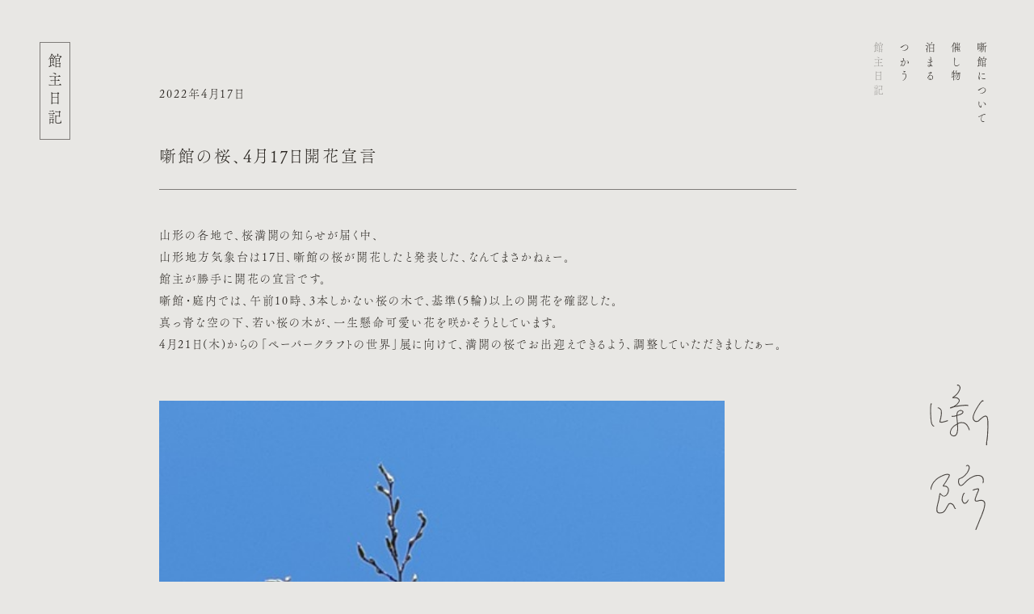

--- FILE ---
content_type: text/html; charset=UTF-8
request_url: https://hanashigoya.com/365/
body_size: 6166
content:
<!doctype html>
<html lang="ja">
<head prefix="og: http://ogp.me/ns# fb: http://ogp.me/ns/fb# website: http://ogp.me/ns/website#">
<meta charset="UTF-8">
<!-- Google Tag Manager --> 
<script>(function(w,d,s,l,i){w[l]=w[l]||[];w[l].push({'gtm.start':
new Date().getTime(),event:'gtm.js'});var f=d.getElementsByTagName(s)[0],
j=d.createElement(s),dl=l!='dataLayer'?'&l='+l:'';j.async=true;j.src=
'https://www.googletagmanager.com/gtm.js?id='+i+dl;f.parentNode.insertBefore(j,f);
})(window,document,'script','dataLayer','GTM-N2MXRHR');</script> 
<!-- End Google Tag Manager -->


		<!-- All in One SEO 4.2.8 - aioseo.com -->
		<title>噺館の桜、4月17日開花宣言 - 噺館（はなしごや）</title>
		<meta name="description" content="山形の各地で、桜満開の知らせが届く中、山形地方気象台は17日、噺館の桜が開花したと発表した、なんてまさかねぇー" />
		<meta name="robots" content="max-image-preview:large" />
		<link rel="canonical" href="https://hanashigoya.com/365/" />
		<meta name="generator" content="All in One SEO (AIOSEO) 4.2.8 " />
		<meta property="og:locale" content="ja_JP" />
		<meta property="og:site_name" content="噺館（はなしごや） - 噺館は、山形県山辺町にあるイベントホールとゲストハウスが一体となった小さな建物です。" />
		<meta property="og:type" content="article" />
		<meta property="og:title" content="噺館の桜、4月17日開花宣言 - 噺館（はなしごや）" />
		<meta property="og:description" content="山形の各地で、桜満開の知らせが届く中、山形地方気象台は17日、噺館の桜が開花したと発表した、なんてまさかねぇー" />
		<meta property="og:url" content="https://hanashigoya.com/365/" />
		<meta property="og:image" content="https://hanashigoya.com/login/wp-content/uploads/2023/01/ogp.png" />
		<meta property="og:image:secure_url" content="https://hanashigoya.com/login/wp-content/uploads/2023/01/ogp.png" />
		<meta property="og:image:width" content="1230" />
		<meta property="og:image:height" content="630" />
		<meta property="article:published_time" content="2022-04-17T06:07:00+00:00" />
		<meta property="article:modified_time" content="2022-04-17T06:07:00+00:00" />
		<meta property="article:publisher" content="https://www.facebook.com/hanashigoya" />
		<meta name="twitter:card" content="summary" />
		<meta name="twitter:site" content="@hanashigoya" />
		<meta name="twitter:title" content="噺館の桜、4月17日開花宣言 - 噺館（はなしごや）" />
		<meta name="twitter:description" content="山形の各地で、桜満開の知らせが届く中、山形地方気象台は17日、噺館の桜が開花したと発表した、なんてまさかねぇー" />
		<meta name="twitter:creator" content="@hanashigoya" />
		<meta name="twitter:image" content="https://hanashigoya.com/login/wp-content/uploads/2023/01/ogp.png" />
		<script type="application/ld+json" class="aioseo-schema">
			{"@context":"https:\/\/schema.org","@graph":[{"@type":"BlogPosting","@id":"https:\/\/hanashigoya.com\/365\/#blogposting","name":"\u567a\u9928\u306e\u685c\u30014\u670817\u65e5\u958b\u82b1\u5ba3\u8a00 - \u567a\u9928\uff08\u306f\u306a\u3057\u3054\u3084\uff09","headline":"\u567a\u9928\u306e\u685c\u30014\u670817\u65e5\u958b\u82b1\u5ba3\u8a00","author":{"@id":"https:\/\/hanashigoya.com\/author\/admin\/#author"},"publisher":{"@id":"https:\/\/hanashigoya.com\/#organization"},"image":{"@type":"ImageObject","url":"https:\/\/livedoor.blogimg.jp\/donburitei\/imgs\/a\/2\/a2703948-s.jpg","@id":"https:\/\/hanashigoya.com\/#articleImage"},"datePublished":"2022-04-17T06:07:00+09:00","dateModified":"2022-04-17T06:07:00+09:00","inLanguage":"ja","mainEntityOfPage":{"@id":"https:\/\/hanashigoya.com\/365\/#webpage"},"isPartOf":{"@id":"https:\/\/hanashigoya.com\/365\/#webpage"},"articleSection":"\u672a\u5206\u985e"},{"@type":"BreadcrumbList","@id":"https:\/\/hanashigoya.com\/365\/#breadcrumblist","itemListElement":[{"@type":"ListItem","@id":"https:\/\/hanashigoya.com\/#listItem","position":1,"item":{"@type":"WebPage","@id":"https:\/\/hanashigoya.com\/","name":"\u30db\u30fc\u30e0","description":"\u567a\u9928\u306f\u3001\u5c71\u5f62\u770c\u5c71\u8fba\u753a\u306b\u3042\u308b\u30a4\u30d9\u30f3\u30c8\u30db\u30fc\u30eb\u3068\u30b2\u30b9\u30c8\u30cf\u30a6\u30b9\u304c\u4e00\u4f53\u3068\u306a\u3063\u305f\u5c0f\u3055\u306a\u5efa\u7269\u3067\u3059\u3002","url":"https:\/\/hanashigoya.com\/"}}]},{"@type":"Organization","@id":"https:\/\/hanashigoya.com\/#organization","name":"\u567a\u9928\uff08\u306f\u306a\u3057\u3054\u3084\uff09","url":"https:\/\/hanashigoya.com\/","logo":{"@type":"ImageObject","url":"https:\/\/hanashigoya.com\/login\/wp-content\/uploads\/2023\/01\/ogp.png","@id":"https:\/\/hanashigoya.com\/#organizationLogo","width":1230,"height":630},"image":{"@id":"https:\/\/hanashigoya.com\/#organizationLogo"},"sameAs":["https:\/\/www.facebook.com\/hanashigoya","https:\/\/twitter.com\/hanashigoya","https:\/\/www.instagram.com\/hanashigoya\/"]},{"@type":"WebPage","@id":"https:\/\/hanashigoya.com\/365\/#webpage","url":"https:\/\/hanashigoya.com\/365\/","name":"\u567a\u9928\u306e\u685c\u30014\u670817\u65e5\u958b\u82b1\u5ba3\u8a00 - \u567a\u9928\uff08\u306f\u306a\u3057\u3054\u3084\uff09","description":"\u5c71\u5f62\u306e\u5404\u5730\u3067\u3001\u685c\u6e80\u958b\u306e\u77e5\u3089\u305b\u304c\u5c4a\u304f\u4e2d\u3001\u5c71\u5f62\u5730\u65b9\u6c17\u8c61\u53f0\u306f17\u65e5\u3001\u567a\u9928\u306e\u685c\u304c\u958b\u82b1\u3057\u305f\u3068\u767a\u8868\u3057\u305f\u3001\u306a\u3093\u3066\u307e\u3055\u304b\u306d\u3047\u30fc","inLanguage":"ja","isPartOf":{"@id":"https:\/\/hanashigoya.com\/#website"},"breadcrumb":{"@id":"https:\/\/hanashigoya.com\/365\/#breadcrumblist"},"author":"https:\/\/hanashigoya.com\/author\/admin\/#author","creator":"https:\/\/hanashigoya.com\/author\/admin\/#author","datePublished":"2022-04-17T06:07:00+09:00","dateModified":"2022-04-17T06:07:00+09:00"},{"@type":"WebSite","@id":"https:\/\/hanashigoya.com\/#website","url":"https:\/\/hanashigoya.com\/","name":"\u567a\u9928\uff08\u306f\u306a\u3057\u3054\u3084\uff09","description":"\u567a\u9928\u306f\u3001\u5c71\u5f62\u770c\u5c71\u8fba\u753a\u306b\u3042\u308b\u30a4\u30d9\u30f3\u30c8\u30db\u30fc\u30eb\u3068\u30b2\u30b9\u30c8\u30cf\u30a6\u30b9\u304c\u4e00\u4f53\u3068\u306a\u3063\u305f\u5c0f\u3055\u306a\u5efa\u7269\u3067\u3059\u3002","inLanguage":"ja","publisher":{"@id":"https:\/\/hanashigoya.com\/#organization"}}]}
		</script>
		<!-- All in One SEO -->

<link rel="alternate" type="application/rss+xml" title="噺館（はなしごや） &raquo; 噺館の桜、4月17日開花宣言 のコメントのフィード" href="https://hanashigoya.com/365/feed/" />
<link rel="alternate" title="oEmbed (JSON)" type="application/json+oembed" href="https://hanashigoya.com/wp-json/oembed/1.0/embed?url=https%3A%2F%2Fhanashigoya.com%2F365%2F" />
<link rel="alternate" title="oEmbed (XML)" type="text/xml+oembed" href="https://hanashigoya.com/wp-json/oembed/1.0/embed?url=https%3A%2F%2Fhanashigoya.com%2F365%2F&#038;format=xml" />
<style id='wp-img-auto-sizes-contain-inline-css' type='text/css'>
img:is([sizes=auto i],[sizes^="auto," i]){contain-intrinsic-size:3000px 1500px}
/*# sourceURL=wp-img-auto-sizes-contain-inline-css */
</style>
<style id='wp-block-library-inline-css' type='text/css'>
:root{--wp-block-synced-color:#7a00df;--wp-block-synced-color--rgb:122,0,223;--wp-bound-block-color:var(--wp-block-synced-color);--wp-editor-canvas-background:#ddd;--wp-admin-theme-color:#007cba;--wp-admin-theme-color--rgb:0,124,186;--wp-admin-theme-color-darker-10:#006ba1;--wp-admin-theme-color-darker-10--rgb:0,107,160.5;--wp-admin-theme-color-darker-20:#005a87;--wp-admin-theme-color-darker-20--rgb:0,90,135;--wp-admin-border-width-focus:2px}@media (min-resolution:192dpi){:root{--wp-admin-border-width-focus:1.5px}}.wp-element-button{cursor:pointer}:root .has-very-light-gray-background-color{background-color:#eee}:root .has-very-dark-gray-background-color{background-color:#313131}:root .has-very-light-gray-color{color:#eee}:root .has-very-dark-gray-color{color:#313131}:root .has-vivid-green-cyan-to-vivid-cyan-blue-gradient-background{background:linear-gradient(135deg,#00d084,#0693e3)}:root .has-purple-crush-gradient-background{background:linear-gradient(135deg,#34e2e4,#4721fb 50%,#ab1dfe)}:root .has-hazy-dawn-gradient-background{background:linear-gradient(135deg,#faaca8,#dad0ec)}:root .has-subdued-olive-gradient-background{background:linear-gradient(135deg,#fafae1,#67a671)}:root .has-atomic-cream-gradient-background{background:linear-gradient(135deg,#fdd79a,#004a59)}:root .has-nightshade-gradient-background{background:linear-gradient(135deg,#330968,#31cdcf)}:root .has-midnight-gradient-background{background:linear-gradient(135deg,#020381,#2874fc)}:root{--wp--preset--font-size--normal:16px;--wp--preset--font-size--huge:42px}.has-regular-font-size{font-size:1em}.has-larger-font-size{font-size:2.625em}.has-normal-font-size{font-size:var(--wp--preset--font-size--normal)}.has-huge-font-size{font-size:var(--wp--preset--font-size--huge)}.has-text-align-center{text-align:center}.has-text-align-left{text-align:left}.has-text-align-right{text-align:right}.has-fit-text{white-space:nowrap!important}#end-resizable-editor-section{display:none}.aligncenter{clear:both}.items-justified-left{justify-content:flex-start}.items-justified-center{justify-content:center}.items-justified-right{justify-content:flex-end}.items-justified-space-between{justify-content:space-between}.screen-reader-text{border:0;clip-path:inset(50%);height:1px;margin:-1px;overflow:hidden;padding:0;position:absolute;width:1px;word-wrap:normal!important}.screen-reader-text:focus{background-color:#ddd;clip-path:none;color:#444;display:block;font-size:1em;height:auto;left:5px;line-height:normal;padding:15px 23px 14px;text-decoration:none;top:5px;width:auto;z-index:100000}html :where(.has-border-color){border-style:solid}html :where([style*=border-top-color]){border-top-style:solid}html :where([style*=border-right-color]){border-right-style:solid}html :where([style*=border-bottom-color]){border-bottom-style:solid}html :where([style*=border-left-color]){border-left-style:solid}html :where([style*=border-width]){border-style:solid}html :where([style*=border-top-width]){border-top-style:solid}html :where([style*=border-right-width]){border-right-style:solid}html :where([style*=border-bottom-width]){border-bottom-style:solid}html :where([style*=border-left-width]){border-left-style:solid}html :where(img[class*=wp-image-]){height:auto;max-width:100%}:where(figure){margin:0 0 1em}html :where(.is-position-sticky){--wp-admin--admin-bar--position-offset:var(--wp-admin--admin-bar--height,0px)}@media screen and (max-width:600px){html :where(.is-position-sticky){--wp-admin--admin-bar--position-offset:0px}}
/*wp_block_styles_on_demand_placeholder:6970fbe439018*/
/*# sourceURL=wp-block-library-inline-css */
</style>
<style id='classic-theme-styles-inline-css' type='text/css'>
/*! This file is auto-generated */
.wp-block-button__link{color:#fff;background-color:#32373c;border-radius:9999px;box-shadow:none;text-decoration:none;padding:calc(.667em + 2px) calc(1.333em + 2px);font-size:1.125em}.wp-block-file__button{background:#32373c;color:#fff;text-decoration:none}
/*# sourceURL=/wp-includes/css/classic-themes.min.css */
</style>
<link rel='stylesheet' id='snow-monkey-forms-css' href='https://hanashigoya.com/login/wp-content/plugins/snow-monkey-forms/dist/css/app.css?ver=1672729788' type='text/css' media='all' />
<link rel="https://api.w.org/" href="https://hanashigoya.com/wp-json/" /><link rel="alternate" title="JSON" type="application/json" href="https://hanashigoya.com/wp-json/wp/v2/posts/365" /><link rel="EditURI" type="application/rsd+xml" title="RSD" href="https://hanashigoya.com/login/xmlrpc.php?rsd" />
<meta name="generator" content="WordPress 6.9" />
<link rel='shortlink' href='https://hanashigoya.com/?p=365' />
<meta name="viewport" content="width=device-width">
<link rel="shortcut icon" href="https://hanashigoya.com/login/wp-content/themes/241018/common/images/favicon.ico" />
<link rel="stylesheet" type="text/css" href="https://hanashigoya.com/login/wp-content/themes/241018/common/style/reset.css" />
<link rel="stylesheet" type="text/css" href="https://hanashigoya.com/login/wp-content/themes/241018/common/style/base.css" />
<link rel="stylesheet" type="text/css" href="https://hanashigoya.com/login/wp-content/themes/241018/common/style/common.css" />
<link rel="stylesheet" type="text/css" href="https://hanashigoya.com/login/wp-content/themes/241018/common/style/common_sp.css" />
<link rel="stylesheet" type="text/css" href="https://hanashigoya.com/login/wp-content/themes/241018/common/script/slick/slick-theme.css" />
<link rel="stylesheet" type="text/css" href="https://hanashigoya.com/login/wp-content/themes/241018/common/script/slick/slick.css" />
<script src="https://ajax.googleapis.com/ajax/libs/jquery/3.4.1/jquery.min.js"></script>
<link rel="preconnect" href="https://fonts.googleapis.com">
<link rel="preconnect" href="https://fonts.gstatic.com" crossorigin>
<link href="https://fonts.googleapis.com/css2?family=Zen+Old+Mincho&display=swap" rel="stylesheet">
<script>
  (function(d) {
    var config = {
      kitId: 'bft3fqq',
      scriptTimeout: 3000,
      async: true
    },
    h=d.documentElement,t=setTimeout(function(){h.className=h.className.replace(/\bwf-loading\b/g,"")+" wf-inactive";},config.scriptTimeout),tk=d.createElement("script"),f=false,s=d.getElementsByTagName("script")[0],a;h.className+=" wf-loading";tk.src='https://use.typekit.net/'+config.kitId+'.js';tk.async=true;tk.onload=tk.onreadystatechange=function(){a=this.readyState;if(f||a&&a!="complete"&&a!="loaded")return;f=true;clearTimeout(t);try{Typekit.load(config)}catch(e){}};s.parentNode.insertBefore(tk,s)
  })(document);
</script></head>

<body class="blog">
<!-- Google Tag Manager (noscript) -->
<noscript>
<iframe src="https://www.googletagmanager.com/ns.html?id=GTM-N2MXRHR"
height="0" width="0" style="display:none;visibility:hidden"></iframe>
</noscript>
<!-- End Google Tag Manager (noscript) --> 

<!--wrapper-->
<div id="wrapper"> 
  
  <!--header-->
  <header>
  <div id="layer_logo">
    <h1 id="logo"><a href="https://hanashigoya.com/"><img src="https://hanashigoya.com/login/wp-content/themes/241018/common/images/logo_blog.svg" alt="噺館"></a></h1>
  </div>
  <div id="navi">
    <nav>
      <ul class="rl">
        <li><a href="https://hanashigoya.com/about">噺館について</a></li>
        <li><a href="https://hanashigoya.com/event">催し物</a></li>
        <li><a href="https://hanashigoya.com/stay">泊まる</a></li>
        <li><a href="https://hanashigoya.com/rental">つかう</a></li>
        <li><a href="https://hanashigoya.com/blog">館主日記</a></li>
      </ul>
    </nav>
  </div>
</header>
  <!--/header--> 
  
  <!--article-->
  <main id="single">
    <div id="layer_title">
      <h2 class="rl"><span>館主日記</span></h2>
    </div>
    
    <!--contents-->
    <div id="contents">
                  <!--article-->
      <article>
        <p id="category">2022年4月17日</p>
        <h1>
          噺館の桜、4月17日開花宣言        </h1>
        <div id="detail">
          <p>山形の各地で、桜満開の知らせが届く中、<br />山形地方気象台は17日、噺館の桜が開花したと発表した、なんてまさかねぇー。<br />館主が勝手に開花の宣言です。<br />噺館・庭内では、午前10時、3本しかない桜の木で、基準(5輪)以上の開花を確認した。<br />真っ青な空の下、若い桜の木が、一生懸命可愛い花を咲かそうとしています。<br />4月21日(木)からの「ペーパークラフトの世界」展に向けて、満開の桜でお出迎えできるよう、調整していただきましたぁー。</p>
<p><a href="https://livedoor.blogimg.jp/donburitei/imgs/a/2/a2703948.jpg" target="_blank" rel="noopener"><img fetchpriority="high" decoding="async" id="https://livedoor.blogimg.jp/donburitei/imgs/a/2/a2703948-s.jpg" src="https://livedoor.blogimg.jp/donburitei/imgs/a/2/a2703948-s.jpg" width="480" height="640" alt="20220417_142428" class="pict"></a></p>
        </div>
        <!--pagenavi-->
        <ul id="pagenavi">
          <li id="prev">
            <a href="https://hanashigoya.com/366/" rel="next">前へ</a>          </li>
          <li id="next">
            <a href="https://hanashigoya.com/364/" rel="prev">次へ</a>          </li>
        </ul>
        <!--/pagenavi--> 
      </article>
      <!--/ article-->
                </div>
    <!--/article--> 
    
  </main>
  <!--/event--> 
  
  <!--footer-->
  <div id="footer">
  <footer>
    <div id="banner"><a href="https://hanashigoya.com/reserve-stay">
      <p class="button">ご宿泊予約</p>
      </a><a href="https://hanashigoya.com/reserve-rental">
      <p class="button">レンタル予約</p>
      </a></div>
    <p id="info">噺館（はなしごや）<br>
      〒990-0301 山形県東村山郡山辺町大字山辺15番地<br>
      電話：080-1815-0188</p>
    <p id="sns"><a href="https://www.instagram.com/hanashigoya/" target="_blank" rel="noreferrer">Instagram</a> / <a href="https://twitter.com/hanashigoya" target="_blank" rel="noreferrer">Twitter</a> / <a href="https://www.facebook.com/hanashigoya" target="_blank" rel="noreferrer">Facebook</a><br>
      <a href="https://hanashigoya.com/privacy-policy">Privacy Policy</a></p>
  </footer>
</div>
  <!--/footer--> 
  
</div>
<!-- /wrapper-->

<script src="https://hanashigoya.com/login/wp-content/themes/241018/common/script/slick/slick.min.js"></script> 
<script src="https://hanashigoya.com/login/wp-content/themes/241018/common/script/main.js"></script> <script type="speculationrules">
{"prefetch":[{"source":"document","where":{"and":[{"href_matches":"/*"},{"not":{"href_matches":["/login/wp-*.php","/login/wp-admin/*","/login/wp-content/uploads/*","/login/wp-content/*","/login/wp-content/plugins/*","/login/wp-content/themes/241018/*","/*\\?(.+)"]}},{"not":{"selector_matches":"a[rel~=\"nofollow\"]"}},{"not":{"selector_matches":".no-prefetch, .no-prefetch a"}}]},"eagerness":"conservative"}]}
</script>
<script type="text/javascript" id="snow-monkey-forms-js-before">
/* <![CDATA[ */
var snowmonkeyforms = {"view_json_url":"https:\/\/hanashigoya.com\/wp-json\/snow-monkey-form\/v1\/view"}
//# sourceURL=snow-monkey-forms-js-before
/* ]]> */
</script>
<script type="text/javascript" src="https://hanashigoya.com/login/wp-content/plugins/snow-monkey-forms/dist/js/app.js?ver=1672729788" id="snow-monkey-forms-js"></script>
</body>
</html>

--- FILE ---
content_type: text/css
request_url: https://hanashigoya.com/login/wp-content/themes/241018/common/style/base.css
body_size: 1187
content:
@charset "utf-8";
/* base */
html {
  -webkit-text-size-adjust: 100%;
  -ms-text-size-adjust: 100%;
  scroll-behavior: smooth;
  font-size: 15px;
}
body {
  background-color: #292520;
  color: #E8E7E4;
  word-wrap: break-word;
  overflow-wrap: break-word;
  font-feature-settings: "palt";
  font-kerning: normal;
  -webkit-font-kerning: normal;
  line-height: 1.95;
  letter-spacing: 0.15em;
  font-family: fot-tsukuaoldmin-pr6n, 'Zen Old Mincho', "游明朝", YuMincho, "Hiragino Mincho ProN W3", "ヒラギノ明朝 ProN W3", "Hiragino Mincho ProN", "HG明朝E", "ＭＳ Ｐ明朝", "ＭＳ 明朝", serif;
  text-align: center;
  margin: 0;
  padding: 0;
  animation: .4s fadeIn .4s forwards;
  -webkit-animation: .4s fadeIn .4s forwards;
  opacity: 0;
}
body.blog {
  background-color: #E8E7E4;
  color: #292520;
  word-wrap: break-word;
  overflow-wrap: break-word;
  font-feature-settings: "palt";
  font-kerning: normal;
  -webkit-font-kerning: normal;
  line-height: 1.95;
  letter-spacing: 0.15em;
  font-family: fot-tsukuaoldmin-pr6n, 'Zen Old Mincho', "游明朝", YuMincho, "Hiragino Mincho ProN W3", "ヒラギノ明朝 ProN W3", "Hiragino Mincho ProN", "HG明朝E", "ＭＳ Ｐ明朝", "ＭＳ 明朝", serif;
  text-align: center;
  margin: 0;
  padding: 0;
  animation: .4s fadeIn .4s forwards;
  -webkit-animation: .4s fadeIn .4s forwards;
  opacity: 0;
}
::selection {
  background: #7e7b78;
  color: #E8E7E4;
}
::-moz-selection {
  background: #7e7b78;
}
img {
  vertical-align: bottom;
  height: auto;
  width: 100%;
}
/* link */
a:link, a:visited, a:active {
  color: #E8E7E4 !important;
  text-decoration: none;
}
a:hover {
  -webkit-transition: all 0.2s ease;
  -moz-transition: all 0.2s ease;
  -o-transition: all 0.2s ease;
  transition: all 0.2s ease;
}
.blog a:link, .blog a:visited, .blog a:active {
  color: #292520 !important;
  text-decoration: none;
}
/* button */
.button {
  border: 1px solid #7e7b78;
  padding: 0.6em 2.5em;
  display: inline-block;
}
.button:hover {
  border: 1px solid #E8E7E4;
  background-color: #E8E7E4;
  color: #292520;
}
/* text */
.rl {
  -webkit-writing-mode: vertical-rl;
  -ms-writing-mode: tb-rl;
  writing-mode: vertical-rl;
  font-feature-settings: "vkrn";
  letter-spacing: 0.12em;
  line-height: 2.5em;
}
.spbr {
  display: none;
}
.pcbr {
  display: block;
}
.tx07 {
  font-size: 0.75em;
}
.tx08 {
  font-size: 0.85em;
}
.tx09 {
  font-size: 0.95em;
}
.tx10 {
  font-size: 1em;
}
.tx11 {
  font-size: 1.1em;
}
.tx12 {
  font-size: 1.2em;
}
.tx13 {
  font-size: 1.3em;
}
.tx14 {
  font-size: 1.4em;
}
.tx15 {
  font-size: 1.5em;
}
.tx16 {
  font-size: 1.6em;
}
.tx17 {
  font-size: 1.7em;
}
/* 要素フェードイン */
.fadein {
  opacity: 0;
  transform: translateY(20px);
  transition: all 0.6s;
}
/* ページフェードイン */
@keyframes fadeIn {
  0% {
    opacity: 0
  }
  100% {
    opacity: 1
  }
}
@-webkit-keyframes fadeIn {
  0% {
    opacity: 0
  }
  100% {
    opacity: 1
  }
}
/* sp */
@media screen and (max-width: 600px) {
  html {
    font-size: 13px;
  }
  /* text */
  .rl {
    -webkit-writing-mode: horizontal-tb;
    -ms-writing-mode: tb-rl;
    writing-mode: horizontal-tb;
    font-feature-settings: "palt";
    line-height: 1.95;
    letter-spacing: 0.1em;
  }
  /* arrow */
  .arrow:after {
    display: none;
  }
  /* drawer */
  .drawer {
    display: block;
  }
  /* options */
  .spbr {
    display: block;
  }
  .pcbr {
    display: none;
  }
}
/* media screen */
@media screen and (min-width: 601px) and (max-width: 1280px) {
  html {
    font-size: 12px;
  }
}
@media screen and (min-width: 1281px) and (max-width: 1300px) {
  html {
    font-size: 12.18px;
  }
}
@media screen and (min-width: 1301px) and (max-width: 1325px) {
  html {
    font-size: 12.36px;
  }
}
@media screen and (min-width: 1326px) and (max-width: 1350px) {
  html {
    font-size: 12.54px;
  }
}
@media screen and (min-width: 1351px) and (max-width: 1375px) {
  html {
    font-size: 12.72px;
  }
}
@media screen and (min-width: 601px) and (max-width: 1400px) {
  html {
    font-size: 12.9px;
  }
}
@media screen and (min-width: 1401px) and (max-width: 1425px) {
  html {
    font-size: 13.08px;
  }
}
@media screen and (min-width: 1426px) and (max-width: 1450px) {
  html {
    font-size: 13.26px;
  }
}
@media screen and (min-width: 1451px) and (max-width: 1475px) {
  html {
    font-size: 13.44px;
  }
}
@media screen and (min-width: 1476px) and (max-width: 1500px) {
  html {
    font-size: 13.62px;
  }
}
@media screen and (min-width: 1501px) and (max-width: 1525px) {
  html {
    font-size: 13.8px;
  }
}
@media screen and (min-width: 1526px) and (max-width: 1550px) {
  html {
    font-size: 13.98px;
  }
}
@media screen and (min-width: 1551px) and (max-width: 1575px) {
  html {
    font-size: 14.16px;
  }
}
@media screen and (min-width: 1576px) and (max-width: 1600px) {
  html {
    font-size: 14.34px;
  }
}
@media screen and (min-width: 1601px) and (max-width: 1625px) {
  html {
    font-size: 14.52px;
  }
}
@media screen and (min-width: 1626px) and (max-width: 1650px) {
  html {
    font-size: 14.7px;
  }
}
@media screen and (min-width: 1651px) and (max-width: 1675px) {
  html {
    font-size: 14.88px;
  }
}
@media screen and (min-width: 1676px) and (max-width: 1700px) {
  html {
    font-size: 15px;
  }
}